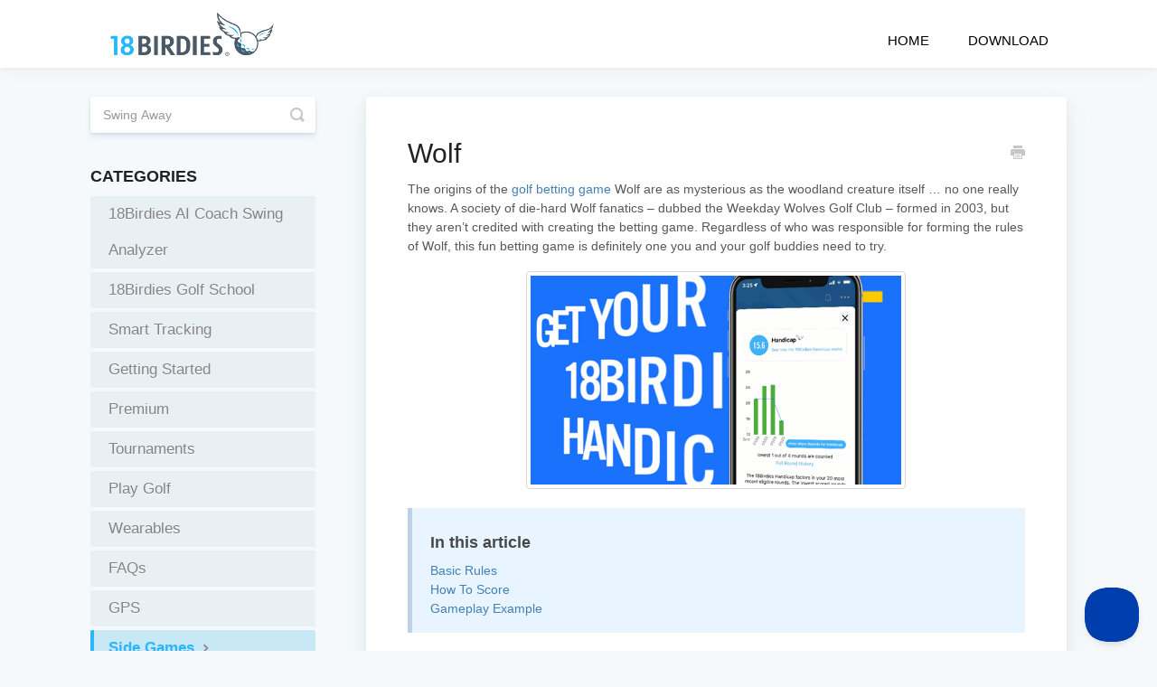

--- FILE ---
content_type: text/html; charset=utf-8
request_url: https://help.18birdies.com/article/108-wolf
body_size: 8010
content:


<!DOCTYPE html>
<html>
    
<head>
    <meta charset="utf-8"/>
    <title>Wolf - 18Birdies Knowledge Base</title>
    <meta name="viewport" content="width=device-width, maximum-scale=1"/>
    <meta name="apple-mobile-web-app-capable" content="yes"/>
    <meta name="format-detection" content="telephone=no">
    <meta name="description" content="The origins of the golf betting game Wolf are as mysterious as the woodland creature itself … no one really knows. A society of die-hard Wolf fanatics – dubbed "/>
    <meta name="author" content="18Birdies"/>
    <link rel="canonical" href="https://help.18birdies.com/article/108-wolf"/>
    
        
   
            <meta name="twitter:card" content="summary"/>
            <meta name="twitter:title" content="Wolf" />
            <meta name="twitter:description" content="The origins of the golf betting game Wolf are as mysterious as the woodland creature itself … no one really knows. A society of die-hard Wolf fanatics – dubbed "/>


    

    
        <link rel="stylesheet" href="//d3eto7onm69fcz.cloudfront.net/assets/stylesheets/launch-1769417375789.css">
    
    <style>
        body { background: #ffffff; }
        .navbar .navbar-inner { background: #2c323d; }
        .navbar .nav li a, 
        .navbar .icon-private-w  { color: #c0c0c0; }
        .navbar .brand, 
        .navbar .nav li a:hover, 
        .navbar .nav li a:focus, 
        .navbar .nav .active a, 
        .navbar .nav .active a:hover, 
        .navbar .nav .active a:focus  { color: #ffffff; }
        .navbar a:hover .icon-private-w, 
        .navbar a:focus .icon-private-w, 
        .navbar .active a .icon-private-w, 
        .navbar .active a:hover .icon-private-w, 
        .navbar .active a:focus .icon-private-w { color: #ffffff; }
        #serp-dd .result a:hover,
        #serp-dd .result > li.active,
        #fullArticle strong a,
        #fullArticle a strong,
        .collection a,
        .contentWrapper a,
        .most-pop-articles .popArticles a,
        .most-pop-articles .popArticles a:hover span,
        .category-list .category .article-count,
        .category-list .category:hover .article-count { color: #4381b5; }
        #fullArticle, 
        #fullArticle p, 
        #fullArticle ul, 
        #fullArticle ol, 
        #fullArticle li, 
        #fullArticle div, 
        #fullArticle blockquote, 
        #fullArticle dd, 
        #fullArticle table { color:#585858; }
    </style>
    
        <link rel="stylesheet" href="//s3.amazonaws.com/helpscout.net/docs/assets/582e1de2903360645bfa5815/attachments/60178c2dac2f834ec5383b0f/style.helpscout.css">
    
    <link rel="apple-touch-icon-precomposed" href="//d33v4339jhl8k0.cloudfront.net/docs/assets/582e1de2903360645bfa5815/images/5c5e1a082c7d3a66e32e388c/18B_SI_simple_2019.jpg">
    <link rel="shortcut icon" type="image/png" href="//d33v4339jhl8k0.cloudfront.net/docs/assets/582e1de2903360645bfa5815/images/59d55d56042863379ddc6951/18birdies-favicon.png">
    <!--[if lt IE 9]>
    
        <script src="//d3eto7onm69fcz.cloudfront.net/assets/javascripts/html5shiv.min.js"></script>
    
    <![endif]-->
    
        <script type="application/ld+json">
        {"@context":"https://schema.org","@type":"WebSite","url":"https://help.18birdies.com","potentialAction":{"@type":"SearchAction","target":"https://help.18birdies.com/search?query={query}","query-input":"required name=query"}}
        </script>
    
        <script type="application/ld+json">
        {"@context":"https://schema.org","@type":"BreadcrumbList","itemListElement":[{"@type":"ListItem","position":1,"name":"18Birdies Knowledge Base","item":"https://help.18birdies.com"},{"@type":"ListItem","position":2,"name":"For Golfers","item":"https://help.18birdies.com/collection/1-for-golfers"},{"@type":"ListItem","position":3,"name":"Wolf","item":"https://help.18birdies.com/article/108-wolf"}]}
        </script>
    
    
        <!-- Google Tag Manager -->
<script>(function(w,d,s,l,i){w[l]=w[l]||[];w[l].push({'gtm.start':
new Date().getTime(),event:'gtm.js'});var f=d.getElementsByTagName(s)[0],
j=d.createElement(s),dl=l!='dataLayer'?'&l='+l:'';j.async=true;j.src=
'https://www.googletagmanager.com/gtm.js?id='+i+dl;f.parentNode.insertBefore(j,f);
})(window,document,'script','dataLayer','GTM-5BSVRKK');</script>
<!-- End Google Tag Manager -->

<!-- Google Analytics -->
<script>
	  (function(i,s,o,g,r,a,m){i['GoogleAnalyticsObject']=r;i[r]=i[r]||function(){
	  (i[r].q=i[r].q||[]).push(arguments)},i[r].l=1*new Date();a=s.createElement(o),
	  m=s.getElementsByTagName(o)[0];a.async=1;a.src=g;m.parentNode.insertBefore(a,m)
	  })(window,document,'script','https://www.google-analytics.com/analytics.js','ga');

	  ga('create', 'UA-96121940-1', 'auto');
	  ga('send', 'pageview');
</script>

<!-- Google tag (gtag.js) -->
<script async src="https://www.googletagmanager.com/gtag/js?id=G-KRXKMZ8D30"></script>
<script>
  window.dataLayer = window.dataLayer || [];
  function gtag(){dataLayer.push(arguments);}
  gtag('js', new Date());

  gtag('config', 'G-KRXKMZ8D30');
</script>

<!-- JavaScript -->
<script type="text/javascript">
  (function() {
    function customScript() {
      /* Your custom code */
      var $nav = $('.nav');
      $nav.append('<li id="download-app"><a href="https://18birdies.onelink.me/IdkR/2cbe1bd4">Download</a></li>');
      $('#fullArticle').append('<p>Don’t have 18Birdies? <a href="https://18birdies.onelink.me/IdkR/2cbe1bd4">Tap here to download the app!</a></p>');
    }
    if (window.addEventListener) {
      window.addEventListener("load",customScript,false);
    } else if (window.attachEvent) {
      window.attachEvent("onload",customScript);
    }
  })()
</script>

<!-- AMilanGoogleSearch -->
<meta name="google-site-verification" content="odQEEPO-7tf7A2utXdJSnlE1cEvdTTJSSVG7o_ZKWRM" />

<!-- MicrosoftClarityTracker -->
<script type="text/javascript">
    (function(c,l,a,r,i,t,y){
        c[a]=c[a]||function(){(c[a].q=c[a].q||[]).push(arguments)};
        t=l.createElement(r);t.async=1;t.src="https://www.clarity.ms/tag/"+i;
        y=l.getElementsByTagName(r)[0];y.parentNode.insertBefore(t,y);
    })(window, document, "clarity", "script", "i91dmo6o9l");
</script>


<!-- KBBeacon-->
<script type="text/javascript">!function(e,t,n){function a(){var e=t.getElementsByTagName("script")[0],n=t.createElement("script");n.type="text/javascript",n.async=!0,n.src="https://beacon-v2.helpscout.net",e.parentNode.insertBefore(n,e)}if(e.Beacon=n=function(t,n,a){e.Beacon.readyQueue.push({method:t,options:n,data:a})},n.readyQueue=[],"complete"===t.readyState)return a();e.attachEvent?e.attachEvent("onload",a):e.addEventListener("load",a,!1)}(window,document,window.Beacon||function(){});</script>
<script type="text/javascript">window.Beacon('init', 'f9d74281-3d3d-4bf5-997d-d89b4bfdacc8')</script>


<!-- translator2-->
<!DOCTYPE html>
<html lang="en">
<head>
    <meta charset="UTF-8">
    <meta name="viewport" content="width=device-width, initial-scale=1.0">
    <title>Google Translate Widget</title>
    <style>
        /* This hides the "Google Translate" banner that sometimes appears */
        .goog-te-banner-frame.skiptranslate {
            display: none !important;
        }
        /* This hides the logo and the "Powered by Google Translate" text */
        .goog-te-gadget img,
        .goog-te-gadget a {
            display: none !important;
        }
    </style>
</head>
<body>

    <!-- This is the container for the Google Translate widget -->
    <div id="google_translate_element"></div>

    <!-- The required JavaScript to initialize the widget -->
    <script type="text/javascript">
        function googleTranslateElementInit() {
            new google.translate.TranslateElement(
                {pageLanguage: 'en'},
                'google_translate_element'
            );
        }
    </script>
    <script src="https://translate.google.com/translate_a/element.js?cb=googleTranslateElementInit"></script>

</body>
</html>

    
</head>
    
    <body>
        
<header id="mainNav" class="navbar">
    <div class="navbar-inner">
        <div class="container-fluid">
            <a class="brand" href="https://18birdies.com/features">
            
                
                    <img src="//d33v4339jhl8k0.cloudfront.net/docs/assets/582e1de2903360645bfa5815/images/5ea7a9722c7d3a7e9aebbb3f/18B_SI_hor_2020.png" alt="18Birdies Knowledge Base" width="225" height="75">
                

            
            </a>
            
                <button type="button" class="btn btn-navbar" data-toggle="collapse" data-target=".nav-collapse">
                    <span class="sr-only">Toggle Navigation</span>
                    <span class="icon-bar"></span>
                    <span class="icon-bar"></span>
                    <span class="icon-bar"></span>
                </button>
            
            <div class="nav-collapse collapse">
                <nav role="navigation"><!-- added for accessibility -->
                <ul class="nav">
                    
                        <li id="home"><a href="/">Home <b class="caret"></b></a></li>
                    
                    
                    
                </ul>
                </nav>
            </div><!--/.nav-collapse -->
        </div><!--/container-->
    </div><!--/navbar-inner-->
</header>
        <section id="contentArea" class="container-fluid">
            <div class="row-fluid">
                <section id="main-content" class="span9">
                    <div class="contentWrapper withRelated">
                        
    
    <article id="fullArticle">
        <h1 class="title">Wolf</h1>
    
        <a href="javascript:window.print()" class="printArticle" title="Print this article" aria-label="Print this Article"><i class="icon-print"></i></a>
        <p>The origins of the <a href="/category/24-gamebets">golf betting game</a> Wolf are as mysterious as the woodland creature itself … no one really knows. A society of die-hard Wolf fanatics – dubbed the Weekday Wolves Golf Club – formed in 2003, but they aren’t credited with creating the betting game. Regardless of who was responsible for forming the rules of Wolf, this fun betting game is definitely one you and your golf buddies need to try.</p>
<p><img src="//d33v4339jhl8k0.cloudfront.net/docs/assets/582e1de2903360645bfa5815/images/61ea00eb39e5d05141b61839/file-w8wXkHgdxs.gif" alt="" style="margin: auto;"></p>
<section class="callout-blue">
 <h3></h3>
 <h4 id="top"><strong>In this article</strong></h4>
 <p><a href="basic">Basic Rules</a><br> <a href="score">How To Score</a><br> <a href="example">Gameplay Example</a></p>
</section>
<h4 id="basic">Basic Rules</h4>
<p>Before teeing off on the first hole, the order of play is decided randomly through the app or manually by the player. The “Wolf” is either the first player to tee off or the last player to tee off. Going first allows the Wolf to see his/her shot before deciding to pick a partner or go alone, while going last eliminates this element.</p>
<p>For each hole, players rotate the tee-off order (first hole 1, 2, 3, 4 and on the second hole 2, 3, 4, 1 and so forth). Each player will be the wolf once every four holes. On the 17th and 18th holes the first and second place players are Wolf, respectively.</p>
<p>After teeing off, the Wolf has the following options:</p>
<ul>
 <li>Choose from one of the three players to team up OR</li>
 <li>Decide to play the hole alone. Better know as the “Lone Wolf”</li>
</ul>
<p>The Wolf can also choose to be a “Blind Wolf” calling that he/she will play alone before anyone tees off. The rewards the Blind Wolf with more points if they win.</p>
<p style="text-align: center;"><a href="https://18birdies.onelink.me/IdkR/5db746cd"><img src="https://d33v4339jhl8k0.cloudfront.net/docs/assets/582e1de2903360645bfa5815/images/601d8447a4cefb30ae5c7ec4/file-zTLP4BuTUU.png" title="source: cloudflare.net" alt="" style="margin: auto;"></a><a href="https://18birdies.onelink.me/IdkR/5db746cd">Get Your Handicap</a></p>
<h4 id="score">How to Score</h4>
<p>To select the Wolf and the Hunters during the Wolf game</p>
<ol>
 <li>Tap the Group icon near the bottom right corner once you have started a round of golf.</li>
 <li>Tap Assign Wolf, and follow the steps on the next screen to configure the teams.&nbsp;</li>
</ol>
<p><a href="https://18birdies.onelink.me/IdkR/dcb75682"><img src="//d33v4339jhl8k0.cloudfront.net/docs/assets/582e1de2903360645bfa5815/images/639bab40816c5914d3b2cdf1/file-LLmfiisQU1.gif" alt="" style="display: block; margin: auto;"></a></p>
<p><a href="top">Back to Top</a></p>
<h4 id="example">Example</h4>
<h5>Hole 1</h5>
<ol>
 <li>Tony, Alex, Kyle and Trevor are playing in a foursome and start the game Wolf.</li>
 <li>Tony is the first player on the scorecard, so Tony tees off first.</li>
 <li>Alex tees off and hits it into the woods. Tony passes on Alex.</li>
 <li>Kyle tees off and hits a good tee shot, but a little off the fairway. Tony passes on Kyle.</li>
 <li>Trevor tees off and hits a perfect drive down the middle, 350 yards (he ate his morning spinach).</li>
 <li>Tony picks Trevor as his partner and they play the hole out as a team.</li>
 <li>Tony and Trevor win the hole. <br> <br> Tony and Trevor win 2 points – one point from each opponent. <br> Kyle and Alex each lose 2 points – one point to each opponent. <br> <br> Tony +2 (2 Points total) <br> Alex -2 (-2 Points total) <br> Kyle -2 (-2 Points total) <br> Trevor (2 Points)</li>
</ol>
<h5>Hole 2</h5>
<ol>
 <li>Alex is the second player on the scorecard, so Alex tees off.</li>
 <li>Kyle tees off and hits a decent shot, but Alex thinks Trevor or Tony can do better. Alex passes on Kyle.</li>
 <li>Trevor tees off and hits another 350 yard drive down the middle. Alex picks Trevor.</li>
 <li>Tony hits it 360 yards right down the middle! Alex cannot pick Tony though since Alex already picked Trevor.</li>
 <li>Alex and Trevor play the hole out as a team.</li>
 <li>Tony and Kyle win the hole. <br> <br> Tony and Kyle win 2 points – one point from each opponent. <br> Trevor and Alex each lose 2 points – one point to each opponent. <br> <br> Tony +2 (4&nbsp;Points total) <br> Alex -2 (-4 Points total) <br> Kyle +2 (0 Points total) <br> Trevor -2 (0 Points total)</li>
</ol>
<h5>Hole 3</h5>
<ol>
 <li>Kyle is the third player on the scorecard, so Kyle tees off.</li>
 <li>Trevor tees off and hits a great iron into the par 3, about 15 feet from the pin. Kyle thinks the other two might do better so he passes on Trevor.</li>
 <li>Tony steps up and hits one right into the water. Kyle passes on Tony.</li>
 <li>Alex tees off and hits a shot over the back of the green into the bunker.</li>
 <li>Kyle wants to pick Trevor, but he can’t. Once he passed on Trevor, he can’t go back and pick a player he passed on.</li>
 <li>Kyle decides to go it alone. Kyle is the Lone Wolf and plays the hole out.<br> <br> Kyle wins the hole and earn 6 points as the Lone Wolf. <br> Kyle earns 6 points as the Lone Wolf because a x2 multiplier is applied to each losing opponent. <br> Tony, Trevor, and Alex, instead of losing just 1 point each, each lose 2 points. <br> Nice playing, Kyle! <br> <br> Tony -2 (2 Points total) <br> Alex -2 (-6 Points total) <br> Kyle +6 (6 Points total) <br> Trevor -2 (-2 Points total)</li>
</ol>
<p style="text-align: center;"><a href="https://18birdies.onelink.me/IdkR/5db746cd"><img src="https://d33v4339jhl8k0.cloudfront.net/docs/assets/582e1de2903360645bfa5815/images/601d8447a4cefb30ae5c7ec4/file-zTLP4BuTUU.png" title="source: cloudflare.net" alt="" style="margin: auto;"></a></p>
<p style="text-align: center;"><a href="https://18birdies.onelink.me/IdkR/5db746cd">Get Your Handicap</a></p>
<h5>Hole 4</h5>
<ol>
 <li>Trevor has been playing the best so far and has little confidence in his playing competitors. Knowing the risk, Trevor declares himself the Blind Wolf and hits his tee shot right down the middle.</li>
 <li>Tony, Alex and Kyle all tee off.</li>
 <li>Trevor does not win the hole. <br> <br> Trevor loses 9 points – ouch! <br> Trevor loses 9 points as the Blind Wolf because an x3 multiplier is applied to each of his opponents winnings. <br> Tony, Alex, and Kyle each win 3 points from Trevor. <br> <br> This risk vs. rewards element is what makes Wolf such an exciting game!</li>
</ol>
<p>At the end of the four holes, the point total reads:</p>
<ul>
 <li>Tony (5 points)</li>
 <li>Alex (-3 points)</li>
 <li>Kyle (9 points)</li>
 <li>Trevor (-11 points)</li>
</ul>
<p>Kyle has the lead after four holes, but this is Wolf… anything can happen from here.</p>
<p>AWOOOO!</p>
<p><em>That was a wolf howl if you were wondering :-)</em></p>
<p><a href="top">Back to Top</a></p>
<p>Sounds awesome, right? <a href="i8birdies://play">Click here to open the app on your device and start your round!</a></p>
<p>Looking to take your game to the next level?&nbsp; <a href="https://18birdies.app.link/xL2YVQHu4T">Download the 18Birdies app today!</a></p>
    </article>
    
        <div class="articleRatings" data-article-url="https://help.18birdies.com/article/108-wolf">
            <span class="articleRatings-question">Did this answer your question?</span>
            <span class="articleRatings-feedback">
                <span class="articleRatings-feedback-tick">
                    <svg height="20" viewBox="0 0 20 20" width="20" xmlns="http://www.w3.org/2000/svg">
                        <path d="m8 14a.997.997 0 0 1 -.707-.293l-2-2a.999.999 0 1 1 1.414-1.414l1.293 1.293 4.293-4.293a.999.999 0 1 1 1.414 1.414l-5 5a.997.997 0 0 1 -.707.293" fill="#2CC683" fill-rule="evenodd"/>
                    </svg>
                </span>
                <span class="articleRatings-feedback-message">Thanks for the feedback!</span>
            </span>
            <span class="articleRatings-failure">There was a problem submitting your feedback. Please try again later.</span>
            <div class="articleRatings-actions">
                <button class="rateAction rateAction--positive" data-rating="positive">
                    <span class="sr-only">Yes</span>
                    <span class="rating-face">
                        <svg xmlns="http://www.w3.org/2000/svg" width="24" height="24">
                            <path fill-rule="evenodd" d="M5.538 14.026A19.392 19.392 0 0 1 12 12.923c2.26 0 4.432.388 6.462 1.103-1.087 2.61-3.571 4.436-6.462 4.436-2.891 0-5.375-1.825-6.462-4.436zm1.847-3.872a1.846 1.846 0 1 1 0-3.692 1.846 1.846 0 0 1 0 3.692zm9.23 0a1.846 1.846 0 1 1 0-3.692 1.846 1.846 0 0 1 0 3.692z"/>
                        </svg>
                    </span>
                </button>
                <button class="rateAction rateAction--negative" data-rating="negative">
                    <span class="sr-only">No</span>
                    <span class="rating-face">
                        <svg xmlns="http://www.w3.org/2000/svg" width="24" height="24">
                            <path fill-rule="evenodd" d="M7.385 13.846a1.846 1.846 0 1 1 0-3.692 1.846 1.846 0 0 1 0 3.692zm9.23 0a1.846 1.846 0 1 1 0-3.692 1.846 1.846 0 0 1 0 3.692zm-.967 4.95a.992.992 0 0 1-.615-.212c-1.701-1.349-4.364-1.349-6.065 0a.998.998 0 0 1-1.36-.123.895.895 0 0 1 .127-1.3A6.897 6.897 0 0 1 12 15.692c1.555 0 3.069.521 4.266 1.467.41.326.467.909.127 1.3a.982.982 0 0 1-.745.335z"/>
                        </svg>
                    </span>
                </button>
            </div>
        </div>
     

    <section class="articleFoot">
    

    <time class="lu" datetime=2023-11-02 >Last updated on November 2, 2023</time>
    </section>

                    </div><!--/contentWrapper-->
                    
                        <section class="related">
                            <h3>Related Articles</h3>
                            <ul>
                                
                                    <li><a href="/article/33-gamebets"><i class="icon-article-doc"></i><span>Side Games</span></a></li>
                                
                                    <li><a href="/article/57-skins"><i class="icon-article-doc"></i><span>Skins</span></a></li>
                                
                                    <li><a href="/article/55-dots-junk"><i class="icon-article-doc"></i><span>Dots</span></a></li>
                                
                                    <li><a href="/article/58-vegas"><i class="icon-article-doc"></i><span>Vegas</span></a></li>
                                
                                    <li><a href="/article/36-adding-a-player-to-your-round"><i class="icon-article-doc"></i><span>Adding a Player to Your Round</span></a></li>
                                
                                    <li><a href="/article/56-targets"><i class="icon-article-doc"></i><span>Targets</span></a></li>
                                
                                    <li><a href="/article/27-nassau"><i class="icon-article-doc"></i><span>Nassau</span></a></li>
                                
                                    <li><a href="/article/59-match-play"><i class="icon-article-doc"></i><span>Match Play</span></a></li>
                                
                                    <li><a href="/article/60-rolling-stroke"><i class="icon-article-doc"></i><span>Rolling Stroke</span></a></li>
                                
                                    <li><a href="/article/35-adding-a-player-to-a-side-game"><i class="icon-article-doc"></i><span>Adding a Player to a Side Game</span></a></li>
                                
                            </ul>
                        </section>
                    
                </section><!--/content-->
                <aside id="sidebar" class="span3">
                 

<form action="/search" method="GET" id="searchBar" class="sm" autocomplete="off">
    
                    <input type="hidden" name="collectionId" value="583cbf0f9033600698173df5"/>
                    <input type="text" name="query" title="search-query" class="search-query" placeholder="Swing Away" value="" aria-label="Swing Away" />
                    <button type="submit">
                        <span class="sr-only">Toggle Search</span>
                        <i class="icon-search"></i>
                    </button>
                    <div id="serp-dd" style="display: none;" class="sb">
                        <ul class="result">
                        </ul>
                    </div>
                
</form>

                
                    <h3>Categories</h3>
                    <ul class="nav nav-list">
                    
                        
                            <li ><a href="/category/592-18birdies-ai-coach">18Birdies AI Coach Swing Analyzer  <i class="icon-arrow"></i></a></li>
                        
                    
                        
                            <li ><a href="/category/695-golf-school-coach-connect">18Birdies Golf School  <i class="icon-arrow"></i></a></li>
                        
                    
                        
                            <li ><a href="/category/735-smart-tracking">Smart Tracking  <i class="icon-arrow"></i></a></li>
                        
                    
                        
                            <li ><a href="/category/618-getting-started">Getting Started  <i class="icon-arrow"></i></a></li>
                        
                    
                        
                            <li ><a href="/category/62-virtual-caddy-premium">Premium  <i class="icon-arrow"></i></a></li>
                        
                    
                        
                            <li ><a href="/category/22-tournaments">Tournaments  <i class="icon-arrow"></i></a></li>
                        
                    
                        
                            <li ><a href="/category/11-play-golf">Play Golf  <i class="icon-arrow"></i></a></li>
                        
                    
                        
                            <li ><a href="/category/253-wearables">Wearables  <i class="icon-arrow"></i></a></li>
                        
                    
                        
                            <li ><a href="/category/42-faqs">FAQs  <i class="icon-arrow"></i></a></li>
                        
                    
                        
                            <li ><a href="/category/110-gps">GPS  <i class="icon-arrow"></i></a></li>
                        
                    
                        
                            <li  class="active" ><a href="/category/24-side-games">Side Games  <i class="icon-arrow"></i></a></li>
                        
                    
                        
                            <li ><a href="/category/14-me-player-profile">Me (Player Profile)  <i class="icon-arrow"></i></a></li>
                        
                    
                        
                            <li ><a href="/category/283-tee-times">Tee Times  <i class="icon-arrow"></i></a></li>
                        
                    
                        
                            <li ><a href="/category/403-strokes-gained-premium">Strokes Gained  <i class="icon-arrow"></i></a></li>
                        
                    
                        
                            <li ><a href="/category/85-handicap">Handicap  <i class="icon-arrow"></i></a></li>
                        
                    
                        
                            <li ><a href="/category/219-courses">Courses  <i class="icon-arrow"></i></a></li>
                        
                    
                        
                            <li ><a href="/category/65-statistics">Statistics  <i class="icon-arrow"></i></a></li>
                        
                    
                        
                            <li ><a href="/category/523-practice">Practice  <i class="icon-arrow"></i></a></li>
                        
                    
                        
                            <li ><a href="/category/69-community">Community  <i class="icon-arrow"></i></a></li>
                        
                    
                        
                            <li ><a href="/category/422-18birdies-blog-posts">18Birdies Blog Posts  <i class="icon-arrow"></i></a></li>
                        
                    
                    </ul>
                
                </aside><!--/span-->
            </div><!--/row-->
            <div id="noResults" style="display:none;">Swing and Miss - No Articles Found</div>
            <footer>
                

<p>&copy;
    
        <a href="https://18birdies.com/features">18Birdies</a>
    
    2026. <span>Powered by <a rel="nofollow noopener noreferrer" href="https://www.helpscout.com/docs-refer/?co=18Birdies&utm_source=docs&utm_medium=footerlink&utm_campaign=Docs+Branding" target="_blank">Help Scout</a></span>
    
        
    
</p>

            </footer>
        </section><!--/.fluid-container-->
        
        
    <script src="//d3eto7onm69fcz.cloudfront.net/assets/javascripts/app4.min.js"></script>

<script>
// keep iOS links from opening safari
if(("standalone" in window.navigator) && window.navigator.standalone){
// If you want to prevent remote links in standalone web apps opening Mobile Safari, change 'remotes' to true
var noddy, remotes = false;
document.addEventListener('click', function(event) {
noddy = event.target;
while(noddy.nodeName !== "A" && noddy.nodeName !== "HTML") {
noddy = noddy.parentNode;
}

if('href' in noddy && noddy.href.indexOf('http') !== -1 && (noddy.href.indexOf(document.location.host) !== -1 || remotes)){
event.preventDefault();
document.location.href = noddy.href;
}

},false);
}
</script>
        
    </body>
</html>




--- FILE ---
content_type: text/css
request_url: https://s3.amazonaws.com/helpscout.net/docs/assets/582e1de2903360645bfa5815/attachments/60178c2dac2f834ec5383b0f/style.helpscout.css
body_size: 7040
content:
/*
**
** HOMEPAGE
**
*/

body {
  font-family: 'museo-sans', sans-serif;
  background: #f5f9fb;
}

.navbar .btn-navbar .icon-bar {
  height: 4px;
  margin-bottom: 6px;
  width: 32px;
}

#docsSearch {
  margin-bottom: 6em;
  padding: 7em 0 5em;
  background-image: url(https://18birdies.com/public-images/helpscout-background.jpg);
  background-position: center;
  background-color: #a5a816;
  background-repeat: no-repeat;
}

#docsSearch h1 {
  color: #ffffff;
  margin-bottom: 1em;
}

.navbar .navbar-inner {
  background: #ffffff;
  box-shadow: 0 1px 4px rgba(0, 0, 0, 0.04), 0 4px 16px rgba(0, 0, 0, 0.04);
  position: relative;
}

.navbar .nav li a {
  color: #000000;
  font-size: 15px;
  font-weight: 300;
  transition: all 0.3s;
}

.navbar .nav li a:hover {
  color: rgba(0, 0, 0, 0.6);
}

.navbar .nav > li > a {
  padding: 14px 20px;
  text-transform: uppercase;
}

.navbar .brand {
  width: 225px;
  padding-top: 0;
  padding-bottom: 0;
}

#searchBar .search-query {
  border: none;
  border-radius: 4px;
  box-shadow: 0 4px 12px rgba(1, 87, 155, 0.11), 0 2px 4px rgba(0, 0, 0, 0.08);
  font-family: 'museo-sans', sans-serif;
  height: 56px;
}

input[type='text'] {
  color: #455a64;
}

#searchBar button {
  background: #2ab5ff;
  border: none;
  border-radius: 2px;
  height: 46px;
  margin: 5px;
  right: 0;
  transition: all 0.3s;
}

#searchBar button:hover {
  background: #455a64;
}

.birdy-contact-text {
  font-size: 18px;
  line-height: 26px;
}

.birdy-contact-button {
  background-color: #2ab5ff;
  border-radius: 4px;
  color: #ffffff;
  display: inline-block;
  font-size: 18px;
  line-height: 44px;
  margin: 24px 0;
  padding: 0 32px;
  transition: all 0.3s;
}

.birdy-contact-button:hover {
  background-color: #4381b5;
  color: #ffffff;
  text-decoration: none;
}

footer {
  text-align: center;
}

/* Autosuggest Dropdown */

#serp-dd {
  border: none;
  top: 76px;
}

#serp-dd .result a {
  color: #0288d1;
}

.collection-category h2 {
  margin: 0 0 40px;
  text-align: center;
}

.collection-category h2 a {
  color: #37474f;
  font-weight: bold;
}

.category-list {
  padding-bottom: 40px;
  text-align: center;
}

.category-list .category {
  background: #ffffff;
  border: none;
  border-radius: 4px;
  box-shadow: 0 6px 24px rgba(1, 87, 155, 0.08), 0 2px 4px rgba(0, 0, 0, 0.06);
  box-sizing: border-box;
  margin-bottom: 2em;
  padding: 1.5em;
  transition: all 0.3s;
}

.category-list .category:hover {
  background: #ffffff;
  box-shadow: 0 6px 24px rgba(1, 87, 155, 0.11), 0 8px 16px rgba(0, 0, 0, 0.06);
  transform: translateY(-1px);
}

.category-list .category h3 {
  color: #37474f;
}

.category-list .category p {
  color: #90a4ae;
}

@media screen and (max-width: 768px) {
  body {
    background: #eceff1;
  }

  .navbar .btn-navbar {
    right: 0;
    height: auto;
    margin: 14px 0;
    top: 5px;
    width: auto;
  }

  .navbar .nav {
    padding: 8px 0;
  }

  .navbar .nav > li > a {
    padding: 8px 12px;
  }

  .navbar .btn-navbar .icon-bar {
    background: #ffffff;
  }

  #docsSearch {
    padding: 5em 0 2em;
  }

  #docsSearch h1 {
    margin-top: 0;
  }

  .navbar .nav {
    background: #eceff1;
    border-radius: 4px;
  }

  .navbar .nav .active a {
    color: #000000;
  }

  #sidebar form .search-query {
    box-shadow: 0 4px 6px rgba(1, 87, 155, 0.11), 0 1px 3px rgba(0, 0, 0, 0.08);
  }

  #serp-dd {
    top: 71px;
  }
}

@media screen and (max-width: 480px) {
  #serp-dd {
    width: 100%;
  }
}

/*
**
** CATEGORY PAGES
**
*/

#main-content {
  background: none;
}

.contentWrapper {
  border: none;
  border-radius: 4px;
  box-shadow: 0 15px 35px rgba(1, 87, 155, 0.06), 0 5px 15px rgba(0, 0, 0, 0.06);
  color: #37474f;
}

.contentWrapper p.descrip {
  margin-top: 16px;
}

#sidebar h3 {
  font-size: 18px;
}

#sidebar .nav-list li {
  margin: 4px 0;
}

#sidebar .nav-list a {
  background-color: rgba(1, 80, 125, 0.05);
  border-left: 4px solid transparent;
  border-radius: 2px;
  display: block;
  font-size: 1.4em;
  line-height: 40px;
  margin: 0;
  padding: 0 0 0 16px;
  transition: all 0.3s;
}

#sidebar .nav-list a:hover {
  background-color: rgba(1, 80, 125, 0.05);
}

#sidebar .nav-list .active a {
  background: rgba(0, 154, 218, 0.18);
  border-left: 4px solid #2ab5ff;
  color: #2ab5ff;
}

#sidebar .nav-list .active a:hover {
  background: rgba(0, 154, 218, 0.2);
  color: #2ab5ff;
}

#sidebar form .search-query {
  border: none;
  box-shadow: 0 4px 6px rgba(1, 87, 155, 0.11), 0 1px 3px rgba(0, 0, 0, 0.08);
}

#sidebar form .search-query:hover,
#sidebar form .search-query:focus {
  box-shadow: 0 4px 6px rgba(1, 87, 155, 0.11), 0 1px 3px rgba(0, 0, 0, 0.08);
}

#categoryHead .sort {
  top: 0;
}

#categoryHead .sort select {
  background: #eceff1;
  border: none;
  font-size: 12px;
  height: 40px;
  outline: none;
}

.articleFoot p,
.articleFoot time {
  font-family: 'museo-sans', sans-serif;
  font-size: 14px;
}

/*
**
** CATEGORY PAGES
**
*/

label {
  font-size: 16px;
}

select,
textarea,
input[type='text'],
input[type='password'],
input[type='datetime'],
input[type='datetime-local'],
input[type='date'],
input[type='month'],
input[type='time'],
input[type='week'],
input[type='number'],
input[type='email'],
input[type='url'],
input[type='search'],
input[type='tel'],
input[type='color'],
.uneditable-input {
  border: 1px solid rgba(1, 80, 125, 0.2);
  color: #263238;
  font-size: 14px;
  height: 32px;
}

textarea:hover,
input:hover,
input[type='text']:hover,
input[type='password']:hover,
input[type='datetime']:hover,
input[type='datetime-local']:hover,
input[type='date']:hover,
input[type='month']:hover,
input[type='time']:hover,
input[type='week']:hover,
input[type='number']:hover,
input[type='email']:hover,
input[type='url']:hover,
input[type='search']:hover,
input[type='tel']:hover,
input[type='color']:hover,
.uneditable-input:hover {
  /*background-color: rgba(1,80,125,.01);*/
  border: 1px solid rgba(0, 154, 218, 0.6);
  box-shadow: inset 0 2px 3px rgba(1, 80, 125, 0.16);
}

textarea:focus,
input:focus,
input[type='text']:focus,
input[type='password']:focus,
input[type='datetime']:focus,
input[type='datetime-local']:focus,
input[type='date']:focus,
input[type='month']:focus,
input[type='time']:focus,
input[type='week']:focus,
input[type='number']:focus,
input[type='email']:focus,
input[type='url']:focus,
input[type='search']:focus,
input[type='tel']:focus,
input[type='color']:focus,
.uneditable-input:focus {
  /*background-color: rgba(1,80,125,.01);*/
  border: 1px solid rgba(0, 154, 218, 0.6);
  box-shadow: inset 0 2px 3px rgba(1, 80, 125, 0.16);
}

.btn {
  background-color: #2ab5ff;
  background-image: none;
  border: none;
  border-radius: 4px;
  box-shadow: none;
  color: #ffffff;
  display: inline-block;
  font-size: 18px;
  line-height: 44px;
  margin: 24px 0;
  padding: 0 32px;
  text-shadow: none;
  transition: all 0.3s;
}

button.btn,
input[type='submit'].btn {
  transition: all 0.3s;
}

.btn:hover {
  background-color: #4381b5;
  border: none;
  box-shadow: none;
  color: #ffffff;
}
